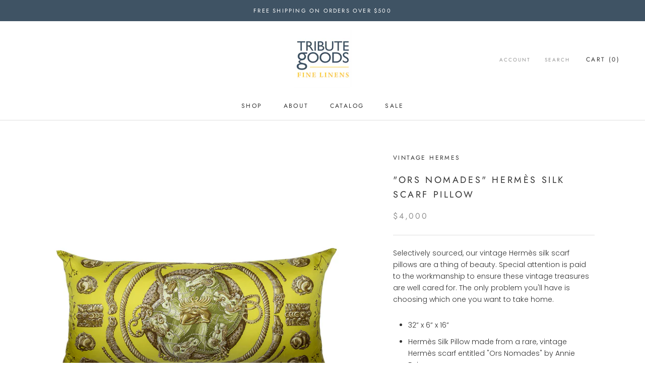

--- FILE ---
content_type: text/javascript
request_url: https://tributegoods.com/cdn/shop/t/9/assets/custom.js?v=8814717088703906631620657242
body_size: -772
content:
//# sourceMappingURL=/cdn/shop/t/9/assets/custom.js.map?v=8814717088703906631620657242
